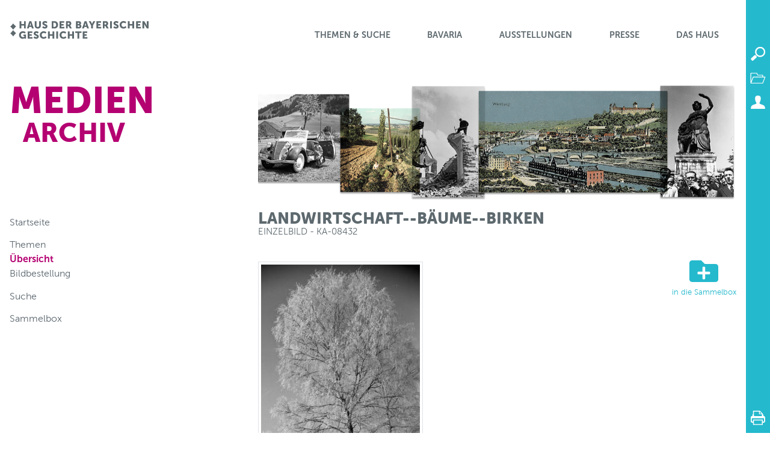

--- FILE ---
content_type: text/html; charset=UTF-8
request_url: https://hdbg.eu/medienarchiv/detail/ka-08432/609
body_size: 3591
content:
<!DOCTYPE html>
<html lang="de">

    <head>

        <meta charset="utf-8">
        <meta http-equiv="X-UA-Compatible" content="IE=edge">
        <meta name="viewport" content="width=device-width, initial-scale=1, shrink-to-fit=no">
        <meta name="author" content="Res Media // Michael Hack Software">
        <meta name="version" content="2.3.1">
                
        <title>
            Landwirtschaft--Bäume--Birken (Einzelbild - ka-08432) - Medienarchiv :: Haus der Bayerischen Geschichte
        </title>

        <link rel="shortcut icon" type="image/x-icon" href="/favicon.ico">

        <!-- jQuery -->
        <script src="/vendor/jquery/jquery.min.js"></script>

        <!-- Bootstrap -->
        <link href="/vendor/bootstrap/css/bootstrap.min.css" rel="stylesheet">
        <script src="/vendor/bootstrap/js/bootstrap.bundle.min.js"></script>
        <script src="/vendor/bootstrap/js/bootstrap.min.js"></script>

        <!-- Font Awesome -->
        <script src="/vendor/fontawesome/solid.min.js"></script>
        <script src="/vendor/fontawesome/fontawesome.min.js"></script>

        
                <!-- Highslide -->
        <link href="/vendor/highslide/highslide.css" rel="stylesheet">
        <script src="/vendor/highslide/highslide-with-gallery.js"></script>
        <script src="/js/highslide.js"></script>
        
        
        <!-- Custom Styles -->
        <link rel="stylesheet" href="/build/app.css?v=d2417ac0">
        <link href="/css/style.css" rel="stylesheet">
        <link href="/css/media.css" rel="stylesheet">
        <link href="/css/print.css" rel="stylesheet" media="print">
        <link href="/medienarchiv/project.css" rel="stylesheet">        
        <!-- Matomo -->
                <script type="text/javascript">

            var _paq = _paq || [];

            _paq.push(['setSessionCookieTimeout', timeoutInSeconds=0]);
            _paq.push(['setVisitorCookieTimeout', timeoutInSeconds=7200]);
            _paq.push(['trackPageView']);
            _paq.push(['enableLinkTracking']);

            (function() {

                var u="//www.piwik.bayern.de/piwik/";

                _paq.push(['setTrackerUrl', u+'piwik.php']);
                _paq.push(['setSiteId', '136']);

                var d=document, g=d.createElement('script'), s=d.getElementsByTagName('script')[0];

                g.type='text/javascript'; g.async=true; g.defer=true; g.src=u+'piwik.js'; s.parentNode.insertBefore(g,s);

            })();

        </script>

        <noscript>
            <img src="https://www.piwik.bayern.de/piwik/piwik.php?idsite=136" style="border:0" alt="" />
        </noscript>
                <!-- End Matomo Code -->

    </head>

    <body>

        <div id="app">

            <header class="clearfix">

    <div class="container">
        <div id="logo">
            <a title="Startseite" href="http://www.hdbg.de">
                <img src="/img/logo_hdbg.svg" alt="HdBG Logo">
            </a>
        </div>
        <nav id="main_menu" class="hdbg">
            <ul>
                                                            <li style="color: #5d696e; background-color: #25b9cd;;">
                            <a href="#" data-toggle="collapse" data-target="#mm_1">Themen & Suche</a>
                            <div id="mm_1" class="item" style="background-color: #25b9cd;">
                                <ul>
                                                                            <li>
                                            <a href="https://www.hdbg.de/basis/themen-suche/themen-suche.html">Themen & Suche</a>
                                                                                    </li>
                                                                            <li>
                                            <a href="https://www.hdbg.de/basis/index.html">Startseite</a>
                                                                                    </li>
                                                                            <li>
                                            <a href="https://www.hdbg.de/basis/themen-suche/aktuelles.html">Aktuelles</a>
                                                                                    </li>
                                                                            <li>
                                            <a href="https://www.hdbg.de/basis/themen-suche/themen-suche.html">Themen & Suche</a>
                                                                                    </li>
                                                                            <li>
                                            <a href="https://www.hdbg.de/basis/themen-suche/hdbg-schule/hdbg-schule.html">HdBG & Schule</a>
                                                                                    </li>
                                                                            <li>
                                            <a href="https://www.hdbg.de/basis/themen-suche/geschichte-frei-haus.html">Geschichte frei Haus</a>
                                                                                            <ul class="subitem" style="background-color: #25b9cd;">
                                                                                                            <li><a href="https://www.hdbg.de/basis/themen-suche/geschichte-frei-haus/themen.html">Themen</a></li>
                                                                                                            <li><a href="https://www.hdbg.de/basis/themen-suche/geschichte-frei-haus/bestellung.html">Bestellung</a></li>
                                                                                                            <li><a href="https://www.hdbg.de/basis/themen-suche/geschichte-frei-haus/feedback.html">Feedback</a></li>
                                                                                                    </ul>
                                                                                    </li>
                                                                            <li>
                                            <a href="https://www.hdbg.eu/medienarchiv/">Medienarchiv</a>
                                                                                            <ul class="subitem" style="background-color: #25b9cd;">
                                                                                                            <li><a href="https://www.hdbg.eu/medienarchiv/">Startseite</a></li>
                                                                                                            <li><a href="https://www.hdbg.eu/medienarchiv/themen">Themen</a></li>
                                                                                                            <li><a href="https://www.hdbg.eu/medienarchiv/index">Übersicht</a></li>
                                                                                                            <li><a href="https://www.hdbg.eu/medienarchiv/bildbestellung">Bildbestellung</a></li>
                                                                                                            <li><a href="https://www.hdbg.eu/medienarchiv/suche">Suche</a></li>
                                                                                                            <li><a href="https://www.hdbg.eu/bildarchiv/sammelbox">Sammelbox</a></li>
                                                                                                    </ul>
                                                                                    </li>
                                                                    </ul>
                            </div>
                        </li>
                                                                                <li style="color: #5d696e; background-color: #25b9cd;;">
                            <a href="#" data-toggle="collapse" data-target="#mm_2">BaVaria</a>
                            <div id="mm_2" class="item" style="background-color: #25b9cd;">
                                <ul>
                                                                            <li>
                                            <a href="https://www.hdbg.de/basis/bavaria/portale.html">BaVaria</a>
                                                                                    </li>
                                                                            <li>
                                            <a href="https://www.hdbg.de/basis/bavaria/portale.html">Portale</a>
                                                                                    </li>
                                                                            <li>
                                            <a href="https://www.hdbg.de/basis/bavaria/mediathek.html">Mediathek</a>
                                                                                    </li>
                                                                            <li>
                                            <a href="https://www.hdbg.de/basis/bavaria/land-und-leute.html">Land und Leute</a>
                                                                                    </li>
                                                                            <li>
                                            <a href="https://www.hdbg.de/basis/bavaria/geschichte-bayerns.html">Geschichte Bayerns</a>
                                                                                    </li>
                                                                            <li>
                                            <a href="https://www.hdbg.de/basis/bavaria/zeitgeschichte.html">Zeitgeschichte</a>
                                                                                    </li>
                                                                            <li>
                                            <a href="https://www.hdbg.de/basis/bavaria/neuzeit.html">Neuzeit</a>
                                                                                    </li>
                                                                            <li>
                                            <a href="https://www.hdbg.de/basis/bavaria/mittelalter.html">Mittelalter</a>
                                                                                    </li>
                                                                            <li>
                                            <a href="https://www.hdbg.de/basis/bavaria/nachschlagen.html">Nachschlagen</a>
                                                                                    </li>
                                                                            <li>
                                            <a href="https://www.hdbg.de/basis/bavaria/kulturpfade.html">Kulturpfade</a>
                                                                                    </li>
                                                                            <li>
                                            <a href="https://www.hdbg.de/basis/bavaria/publikationen.html">Publikationen</a>
                                                                                            <ul class="subitem" style="background-color: #25b9cd;">
                                                                                                            <li><a href="https://www.hdbg.de/basis/publikationen/kataloge.html">Kataloge</a></li>
                                                                                                            <li><a href="https://www.hdbg.de/basis/publikationen/hdbg-magazine.html">HDBG Magazine</a></li>
                                                                                                            <li><a href="https://www.hdbg.de/basis/publikationen/regional-und-sonderhefte.html">Regional- und Sonderhefte</a></li>
                                                                                                    </ul>
                                                                                    </li>
                                                                    </ul>
                            </div>
                        </li>
                                                                                <li style="color: #5d696e; background-color: #25b9cd;;">
                            <a href="#" data-toggle="collapse" data-target="#mm_3">Ausstellungen</a>
                            <div id="mm_3" class="item" style="background-color: #25b9cd;">
                                <ul>
                                                                            <li>
                                            <a href="https://www.hdbg.de/basis/ausstellungen/aktuell.html">Ausstellungen</a>
                                                                                    </li>
                                                                            <li>
                                            <a href="https://www.hdbg.de/basis/ausstellungen/aktuell.html">Aktuell</a>
                                                                                            <ul class="subitem" style="background-color: #25b9cd;">
                                                                                                            <li><a href="https://www.museum.bayern/ausstellungen/sonderausstellungen/menschen-im-bayerischen-wald-1900-1950.html">Menschen im Bayerischen Wald 1900-1950</a></li>
                                                                                                    </ul>
                                                                                    </li>
                                                                            <li>
                                            <a href="https://www.hdbg.de/basis/ausstellungen/vorschau.html">Vorschau</a>
                                                                                            <ul class="subitem" style="background-color: #25b9cd;">
                                                                                                            <li><a href="https://www.hdbg.de/basis/ausstellungen/projekt-freiheit-bauernkrieg-1525.html">Projekt Freiheit - Memmingen 1525</a></li>
                                                                                                            <li><a href="https://www.hdbg.de/basis/ausstellungen/bla2025-koenigludwig.html">Ludwig I. - Bayerns größter König?</a></li>
                                                                                                    </ul>
                                                                                    </li>
                                                                            <li>
                                            <a href="https://www.museum.bayern">Museum</a>
                                                                                    </li>
                                                                            <li>
                                            <a href="https://www.hdbg.de/basis/ausstellungen/archiv.html">Archiv</a>
                                                                                            <ul class="subitem" style="background-color: #25b9cd;">
                                                                                                            <li><a href="https://www.hdbg.de/basis/ausstellungen/archiv/bayerische-landesausstellungen.html">Bayerische Landesausstellungen</a></li>
                                                                                                            <li><a href="https://www.hdbg.de/basis/ausstellungen/archiv/bayernausstellungen-und-weitere-ausstellungen.html">Bayernausstellungen und weitere Ausstellungen</a></li>
                                                                                                    </ul>
                                                                                    </li>
                                                                            <li>
                                            <a href="https://www.hdbg.de/basis/ausstellungen/besucherforschung.html">Besucherforschung</a>
                                                                                    </li>
                                                                            <li>
                                            <a href="https://www.hdbg.de/basis/service/landkarte.html">Landkarte</a>
                                                                                    </li>
                                                                    </ul>
                            </div>
                        </li>
                                                                                                                    <li style="color: #5d696e; background-color: #25b9cd;;">
                            <a href="#" data-toggle="collapse" data-target="#mm_5">Presse</a>
                            <div id="mm_5" class="item" style="background-color: #25b9cd;">
                                <ul>
                                                                            <li>
                                            <a href="https://www.hdbg.eu/presseportal/">Presse</a>
                                                                                    </li>
                                                                            <li>
                                            <a href="https://www.hdbg.eu/presseportal/">Pressemeldungen</a>
                                                                                    </li>
                                                                            <li>
                                            <a href="https://www.hdbg.eu/presseportal/pressebilder">Pressebilder</a>
                                                                                    </li>
                                                                            <li>
                                            <a href="https://www.bavariathek.bayern/12/newsletter/anmeldung-newsletter.html">Newsletter</a>
                                                                                            <ul class="subitem" style="background-color: #25b9cd;">
                                                                                                            <li><a href="https://www.bavariathek.bayern/12/newsletter/anmeldung-newsletter.html">Anmeldung Newsletter</a></li>
                                                                                                            <li><a href="https://www.bavariathek.bayern/12/newsletter/abmeldung-newsletter.html">Abmeldung</a></li>
                                                                                                    </ul>
                                                                                    </li>
                                                                            <li>
                                            <a href="https://www.hdbg.de/basis/presse/pressekontakt.html">Pressekontakt</a>
                                                                                    </li>
                                                                    </ul>
                            </div>
                        </li>
                                                                                <li style="color: #5d696e; background-color: #25b9cd;;">
                            <a href="#" data-toggle="collapse" data-target="#mm_6">Das Haus</a>
                            <div id="mm_6" class="item" style="background-color: #25b9cd;">
                                <ul>
                                                                            <li>
                                            <a href="https://www.hdbg.de/basis/das-haus/chronik.html">Das Haus</a>
                                                                                    </li>
                                                                            <li>
                                            <a href="https://www.hdbg.de/basis/das-haus/aufgabenleitbild.html">Aufgaben/Leitbild</a>
                                                                                    </li>
                                                                            <li>
                                            <a href="https://www.museum.bayern/museum/wir-ueber-uns/erscheinungsbild.html">Erscheinungsbild</a>
                                                                                    </li>
                                                                            <li>
                                            <a href="https://www.hdbg.de/basis/das-haus/referate.html">Referate</a>
                                                                                    </li>
                                                                            <li>
                                            <a href="https://www.hdbg.de/basis/das-haus/jahresbericht.html">Jahresbericht</a>
                                                                                    </li>
                                                                            <li>
                                            <a href="https://www.hdbg.de/basis/das-haus/chronik.html">Chronik</a>
                                                                                    </li>
                                                                            <li>
                                            <a href="https://www.hdbg.de/basis/das-haus/freundeskreis.html">Freundeskreis</a>
                                                                                    </li>
                                                                            <li>
                                            <a href="https://www.hdbg.de/basis/das-haus/beirat.html">Beirat</a>
                                                                                    </li>
                                                                            <li>
                                            <a href="https://www.hdbg.de/basis/das-haus/mitgliedschaften.html">Mitgliedschaften</a>
                                                                                    </li>
                                                                            <li>
                                            <a href="https://www.hdbg.de/basis/das-haus/ausschreibungen.html">Ausschreibungen</a>
                                                                                    </li>
                                                                            <li>
                                            <a href="https://www.hdbg.de/basis/das-haus/stellenangebote.html">Stellenangebote</a>
                                                                                    </li>
                                                                            <li>
                                            <a href="https://www.hdbg.de/basis/das-haus/praktikum.html">Praktikum</a>
                                                                                    </li>
                                                                            <li>
                                            <a href="https://www.hdbg.de/basis/das-haus/kontakt.html">Kontakt</a>
                                                                                    </li>
                                                                    </ul>
                            </div>
                        </li>
                                                </ul>
        </nav>
    </div>

    <nav id="sidebar" class="hidden-xs">

            <search url="https://hdbg.eu/medienarchiv/suche" :window.sync="window">
            <img src="/img/sidebar/search.svg">
        </search>
    
            <cart url="https://hdbg.eu/medienarchiv/sammelbox" order="https://hdbg.eu/medienarchiv/bestellen" name="Sammelbox"
              :state="false" :items="[]" :window.sync="window">
            <img src="/img/sidebar/box.svg">
        </cart>
    
    
            <a href="https://hdbg.eu/medienarchiv/profil" title="Profil"><img src="/img/sidebar/user.svg"></a>
    
    
    <ontop icon="/img/sidebar/top.png"></ontop>
    <a class="icon print" href="javascript:window.print();" title="Drucken"><img src="/img/sidebar/print.svg"></a>

</nav>

</header>

            <main>
                <div class="container">

                    <div class="row">
                        <div class="col-sm-4">
                            <div id="title">
                                    Medien<br><small>archiv</small>
                            </div>
                        </div>
                        <div class="col-sm-8 d-none d-sm-block">
                            <div class="img_copyright">
                                    <img class="img-100" src="/medienarchiv/head.png">
                            </div>
                        </div>
                    </div>

                    <div class="row content">
                        <div class="col-lg-4">
                            <nav id="menu">
                                <div class="mobile" data-toggle="collapse" data-target="#menu">
                                    <span>Menü</span>
                                    <div></div>
                                    <div></div>
                                    <div></div>
                                </div>
                                    <ul>

        <li><a href="/medienarchiv/">Startseite</a></li>

        <li class="spacer"><a href="/medienarchiv/themen">Themen</a></li>
        <li><a class="active" href="/medienarchiv/index">Übersicht</a></li>
        <li><a href="/medienarchiv/bildbestellung">Bildbestellung</a></li>

        <li class="spacer"><a href="/medienarchiv/suche">Suche</a></li>

        <li class="spacer"><a href="/medienarchiv/sammelbox">Sammelbox</a></li>

    </ul>
                            </nav>
                        </div>
                        <div class="col-lg-8">

                                                            <h1>
                                    Landwirtschaft--Bäume--Birken
                                    <small>Einzelbild - ka-08432</small>                                </h1>
                            
                            
                            <div class="content">
                                                                    
    <div class="clearfix">

        <div class="img-thumbnail popup left">
            <img src="https://hdbg.eu/medienarchiv/thumb/-/_ka_ka-08432.jpg/400x400">
        </div>

        <div class="text-right">
                            <a class="add_to_cart" href="https://hdbg.eu/medienarchiv/sammelbox/add/609" title="in die Sammelbox legen">
                    <i class="fas fa-folder-plus fa-3x"></i>
                    <small>in die Sammelbox</small>
                </a>
                    </div>

    </div>

    <div class="mt-3">
        Birken mit Rauhreif an einer Loisachbrücke im Kochler-Moor (Hochlandgebiet), Landkreis Weilheim. Fotografie: 18.1.1964.
    </div>

    <div class="mt-3">

        <div class="row">
            <div class="col-sm-2"><b>Signatur:</b></div>
            <div class="col">ka-08432</div>
        </div>

                    <div class="row">
                <div class="col-sm-2"><b>Copyright:</b></div>
                <div class="col">Haus der Bayerischen Geschichte, Augsburg (Bildarchiv der K+S AG)</div>
            </div>
        
    </div>

                                                            </div>

                        </div>
                    </div>

                </div>
            </main>

            <footer :class="footer_class">
    <div class="container">

        <div class="clearfix">

            <ul class="block">
                <li class="title">Themen</li>
                <li><a href="https://www.hdbg.eu/ecards/web/index.php" target="_blank"> E-Cards</a></li>
                <li><a href="https://www.hdbg.eu/newsletter/web/index.php" target="_blank">Newsletter</a></li>
                <li><a href="http://www.hdbg.de/basis/service/gemeinde-app.html" class="internal-link">Gemeinde-App</a></li>
            </ul>

            <ul class="block">
                <li class="title d-none d-md-block"></li>
                <li><a href="http://www.hdbg.de/basis/presse.html" target="_blank" class="internal-link">Presse</a></li>
                <li><a href="http://www.hdbg.de/basis/ausstellungen.html" class="internal-link">Ausstellungen</a></li>
                <li><a href="https://www.hdbg.eu/shop/web/" target="_blank">Laden <sup>Shop</sup></a></li>
            </ul>

            <ul class="block">
                <li class="title">Service</li>
                <li><a href="http://www.hdbg.de/basis/rechtliches/datenschutz.html" class="internal-link">Datenschutz</a></li>
                <li><a href="http://www.hdbg.de/basis/rechtliches/impressum.html" class="internal-link">Impressum</a></li>
                <li><a href="http://www.hdbg.de/basis/service/kontakt.html" target="_blank" class="internal-link">Kontakt</a></li>
            </ul>

            <ul class="block">
                <li class="title d-none d-md-block"></li>
                <li><a href="http://www.hdbg.de/basis/service/barrierefrei.html" class="internal-link">Barrierefrei</a></li>
                <li><a href="http://www.hdbg.de/basis/service/gebaerdensprache.html" class="internal-link">Gebärdensprache</a></li>
                <li><a href="http://www.hdbg.de/basis/service/leichte-sprache.html" class="internal-link">Leichte Sprache</a></li>
            </ul>

            <ul class="block">
                <li class="title d-none d-md-block"></li>
                <li class="d-none d-md-block"></li>
                <li><a href="http://www.hdbg.de/basis/service/schriftgroesse.html" class="internal-link">Schriftgröße ändern</a></li>
                <li><a href="http://www.hdbg.de/basis/service/seitenuebersicht.html" class="internal-link">Seitenübersicht</a></li>
            </ul>

        </div>

        <hr>

        <div class="d-flex">
            <div class="p-2 flex-grow-1 align-self-end copyright">
                <div class="version">
                    v2.3.1                </div>
                &copy; Haus der Bayerischen Geschichte
            </div>
            <div class="p-2 d-none d-md-block"><a href="http://www.stmwk.bayern.de/" target="_blank"><img src="/img/stmwk.png"></a></div>
        </div>

    </div>
</footer>

        </div>

        <script src="/build/runtime.js?v=d2417ac0"></script><script src="/build/app.js?v=d2417ac0"></script>

        <script>
            $(document).ready(function() {

                $('.dropdown-keep-open').on({
                    "shown.bs.dropdown": function() { this.closable = true; },
                    "hide.bs.dropdown":  function() { return this.closable; },
                    "click":             function() {
                        this.closable = false;
                        setTimeout(function(item) {
                            item.closable = true;
                        }, 500, this);
                    }
                });

                
            });
        </script>

        
    </body>

</html>


--- FILE ---
content_type: text/css
request_url: https://hdbg.eu/medienarchiv/project.css
body_size: 366
content:
/*
 * HdBG - project.css
 * --------------------------------------------------------------------------
 * Created by: mhs
 * Created on: 10.11.2020
 * --------------------------------------------------------------------------
 * Copyright (c) 2020 | Res Media | Michael Hack Software e.K.
 */

#title > small {
    margin-left: .5em;
}

.tile {
    margin: .5em 0;
}

.tile .title {
    display: block;
    margin: .5em 0;
    font-size: 1.2em;
    font-weight: 900;
    text-transform: uppercase;
}

.tile a {
    color: #5d696e;
    text-decoration: none;
}

.tile .detail {
    font-size: .9em;
}

a.add_to_cart {
    display: inline-block;
    text-align: center;
    text-decoration: none;
}

a.add_to_cart > small {
    display: block;
}

div.list > .row {
    margin: .5em 0;
    padding: .5em 0;
}

div.list a.row {
    color: #000000;
    text-decoration: none;
}

div.list a.row .image {
    min-height: 80px;
}

div.list a.row .image img {
    height: 150px;
    width: 150px;
}

div.list a.row .signature {
    display: block;
    font-size: .75em;
    margin-bottom: .35em;
}

div.list a.row .title {
    font-weight: bold;
    margin-bottom: .35em;
}

div.list > .row:nth-child(even) {
    background-color: #FAFAFA;
}

@media (max-width: 768px) {

    div.list > .row .image img {
        margin-bottom: .5em;
    }

}


--- FILE ---
content_type: application/javascript
request_url: https://hdbg.eu/js/highslide.js
body_size: 560
content:
/*
 * Haus der Bayerischen Geschichte
 * 09.10.2018 Res Media // mhs
 */

hs.expandCursor  = null;
hs.restoreCursor = null;
hs.showCredits   = false;
hs.outlineType   = null;
hs.captionEval   = 'this.a.title';

hs.lang = {
    loadingText:     'Laden...',
    loadingTitle:    'Sie können das Laden durch Klicken abbrechen.',
    fullExpandTitle: 'Zur Originalgröße erweitern',
    fullExpandText:  'Vollbild',
    closeText:       'Schließen',
    closeTitle:      'Schließen (Esc)',
    resizeTitle:     'Größe wiederherstellen',
    restoreTitle:    'Sie können das Bild durch Klicken schließen und durch Klicken und Ziehen verschieben.',
    cssDirection:    'ltr',
    focusTitle:      'In den Vordergrund',
    previousText:    'Vorheriges',
    nextText:        'Nächstes',
    moveText:        'Verschieben',
    playText:        'Start',
    playTitle:       'Starten',
    pauseText:       'Pause',
    pauseTitle:      'Pausieren',
    previousTitle:   'Vorheriges (Links)',
    nextTitle:       'Nächstes (Rechts)',
    moveTitle:       'Verschieben',
    number:          'Bild %1 von %2',
};

hs.transitions = ['expand', 'crossfade'];

hs.addSlideshow({
    slideshowGroup: [1, 2, 3, 4, 5, 6, 7, 8, 9, 10],
    interval: 5000,
    repeat: false,
    useControls: true,
    fixedControls: 'fit',
    overlayOptions: {
        opacity: .75,
        position: 'bottom center',
        hideOnMouseOut: true
    }
});


--- FILE ---
content_type: image/svg+xml
request_url: https://hdbg.eu/img/sidebar/box.svg
body_size: 3182
content:
<?xml version="1.0" encoding="UTF-8" standalone="no"?>
<!-- Generator: Adobe Illustrator 19.0.0, SVG Export Plug-In . SVG Version: 6.00 Build 0)  -->

<svg
   xmlns:dc="http://purl.org/dc/elements/1.1/"
   xmlns:cc="http://creativecommons.org/ns#"
   xmlns:rdf="http://www.w3.org/1999/02/22-rdf-syntax-ns#"
   xmlns:svg="http://www.w3.org/2000/svg"
   xmlns="http://www.w3.org/2000/svg"
   xmlns:sodipodi="http://sodipodi.sourceforge.net/DTD/sodipodi-0.dtd"
   xmlns:inkscape="http://www.inkscape.org/namespaces/inkscape"
   version="1.1"
   id="Layer_1"
   x="0px"
   y="0px"
   viewBox="0 0 42.000002 42.000002"
   xml:space="preserve"
   sodipodi:docname="box.svg"
   width="42"
   height="42"
   inkscape:version="0.92.3 (2405546, 2018-03-11)"><metadata
   id="metadata43"><rdf:RDF><cc:Work
       rdf:about=""><dc:format>image/svg+xml</dc:format><dc:type
         rdf:resource="http://purl.org/dc/dcmitype/StillImage" /><dc:title></dc:title></cc:Work></rdf:RDF></metadata><defs
   id="defs41" /><sodipodi:namedview
   pagecolor="#ffffff"
   bordercolor="#666666"
   borderopacity="1"
   objecttolerance="10"
   gridtolerance="10"
   guidetolerance="10"
   inkscape:pageopacity="0"
   inkscape:pageshadow="2"
   inkscape:window-width="1920"
   inkscape:window-height="1027"
   id="namedview39"
   showgrid="false"
   inkscape:zoom="0.78993968"
   inkscape:cx="149.37849"
   inkscape:cy="149.37849"
   inkscape:window-x="1912"
   inkscape:window-y="-8"
   inkscape:window-maximized="1"
   inkscape:current-layer="Layer_1" />
<g
   id="g6"
   transform="matrix(0.08702847,0,0,0.08702847,7.999819,7.9998157)"
   style="fill:#ffffff">
	<g
   id="g4"
   style="fill:#ffffff">
		<path
   d="m 291.701,119.091 h -39.95 v -29.61 c 0,-3.893 -3.156,-7.05 -7.05,-7.05 H 149.152 L 132.256,46.476 c -1.162,-2.472 -3.648,-4.051 -6.381,-4.051 H 7.05 C 3.157,42.425 0,45.582 0,49.475 v 199.806 c 0,3.846 3.135,7.051 7.054,7.051 0.004,0 0.008,-10e-4 0.012,-10e-4 h 237.635 c 2.923,0 5.543,-1.805 6.587,-4.536 l 47,-123.14 c 1.76,-4.611 -1.653,-9.564 -6.587,-9.564 z M 14.1,56.526 h 107.299 l 16.896,35.955 c 1.162,2.472 3.648,4.051 6.381,4.051 h 92.975 v 22.56 H 54.05 c -2.923,0 -5.544,1.805 -6.587,4.536 L 14.1,211.04 Z M 239.846,242.231 H 17.287 l 41.618,-109.04 c 10.158,0 212.404,0 222.559,0 z"
   id="path2"
   inkscape:connector-curvature="0"
   style="fill:#ffffff" />
	</g>
</g>
<g
   id="g8"
   transform="translate(0,-256.75699)">
</g>
<g
   id="g10"
   transform="translate(0,-256.75699)">
</g>
<g
   id="g12"
   transform="translate(0,-256.75699)">
</g>
<g
   id="g14"
   transform="translate(0,-256.75699)">
</g>
<g
   id="g16"
   transform="translate(0,-256.75699)">
</g>
<g
   id="g18"
   transform="translate(0,-256.75699)">
</g>
<g
   id="g20"
   transform="translate(0,-256.75699)">
</g>
<g
   id="g22"
   transform="translate(0,-256.75699)">
</g>
<g
   id="g24"
   transform="translate(0,-256.75699)">
</g>
<g
   id="g26"
   transform="translate(0,-256.75699)">
</g>
<g
   id="g28"
   transform="translate(0,-256.75699)">
</g>
<g
   id="g30"
   transform="translate(0,-256.75699)">
</g>
<g
   id="g32"
   transform="translate(0,-256.75699)">
</g>
<g
   id="g34"
   transform="translate(0,-256.75699)">
</g>
<g
   id="g36"
   transform="translate(0,-256.75699)">
</g>
</svg>

--- FILE ---
content_type: image/svg+xml
request_url: https://hdbg.eu/img/sidebar/user.svg
body_size: 2426
content:
<?xml version="1.0" encoding="UTF-8" standalone="no"?>
<!-- Generator: Adobe Illustrator 16.0.0, SVG Export Plug-In . SVG Version: 6.00 Build 0)  -->

<svg
   xmlns:dc="http://purl.org/dc/elements/1.1/"
   xmlns:cc="http://creativecommons.org/ns#"
   xmlns:rdf="http://www.w3.org/1999/02/22-rdf-syntax-ns#"
   xmlns:svg="http://www.w3.org/2000/svg"
   xmlns="http://www.w3.org/2000/svg"
   xmlns:sodipodi="http://sodipodi.sourceforge.net/DTD/sodipodi-0.dtd"
   xmlns:inkscape="http://www.inkscape.org/namespaces/inkscape"
   version="1.1"
   id="Layer_1"
   x="0px"
   y="0px"
   width="42"
   height="42"
   viewBox="0 0 42 42"
   enable-background="new 0 0 512 512"
   xml:space="preserve"
   sodipodi:docname="user.svg"
   inkscape:version="0.92.3 (2405546, 2018-03-11)"><metadata
   id="metadata15"><rdf:RDF><cc:Work
       rdf:about=""><dc:format>image/svg+xml</dc:format><dc:type
         rdf:resource="http://purl.org/dc/dcmitype/StillImage" /><dc:title></dc:title></cc:Work></rdf:RDF></metadata><defs
   id="defs13" /><sodipodi:namedview
   pagecolor="#ffffff"
   bordercolor="#666666"
   borderopacity="1"
   objecttolerance="10"
   gridtolerance="10"
   guidetolerance="10"
   inkscape:pageopacity="0"
   inkscape:pageshadow="2"
   inkscape:window-width="1920"
   inkscape:window-height="1027"
   id="namedview11"
   showgrid="false"
   inkscape:zoom="0.921875"
   inkscape:cx="-123.10085"
   inkscape:cy="226.72509"
   inkscape:window-x="-8"
   inkscape:window-y="-8"
   inkscape:window-maximized="1"
   inkscape:current-layer="Layer_1" />

<path
   d="m 33.040406,29.26481 c -0.33004,-0.99029 -0.92828,-1.9892 -1.81062,-2.57051 -1.69776,-1.12694 -3.67585,-1.7281 -5.58854,-2.37167 -0.4614,-0.16165 -0.93021,-0.33786 -1.35188,-0.58859 -0.37645,-0.22366 -0.51778,-0.6824 -0.60522,-1.08531 -0.0386,-0.21311 -0.0623,-0.4318 -0.0745,-0.64691 1.38695,-1.89727 2.30698,-4.99363 2.30698,-7.53253 0,-3.96225 -2.23884,-5.06644 -5.00012,-5.06644 -2.76184,0 -5.00019,1.10255 -5.00019,5.06481 0,2.62973 0.98635,5.85558 2.45686,7.72955 -0.0134,0.14794 -0.031,0.29587 -0.0576,0.44314 -0.0876,0.40285 -0.22876,0.85304 -0.60497,1.07664 -0.42215,0.25079 -0.8909,0.40995 -1.35237,0.5716 -1.91268,0.64351 -3.89072,1.21099 -5.58805,2.33793 -0.8828198,0.58131 -1.4807598,1.648 -1.8105598,2.63829 -0.33962,1.02779 -0.47851,2.30079 -0.45758,3.33234 h 12.4974498 12.49843 c 0.0211,-1.03149 -0.11808,-2.30449 -0.45746,-3.33234 z"
   id="path8"
   inkscape:connector-curvature="0"
   style="fill:#ffffff;stroke-width:0.06067963" />
</svg>